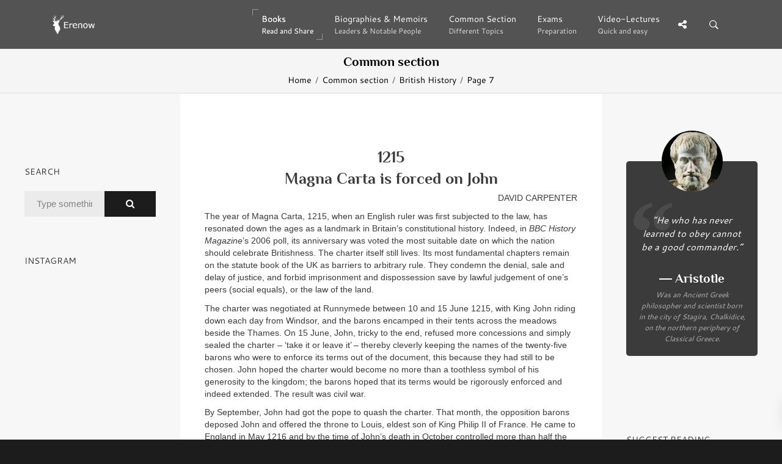

--- FILE ---
content_type: text/html; charset=UTF-8
request_url: https://erenow.org/common/thegreatturningpointsofbritishhistorymichaelwood/7.php
body_size: 10619
content:
<!DOCTYPE html>
<html lang="en">
<head>
<meta charset=utf-8>
<meta http-equiv=X-UA-Compatible content="IE=edge">
<link rel="canonical" href="https://erenow.org/common/thegreatturningpointsofbritishhistorymichaelwood/7.php">
<script type="application/ld+json">
{
"@context": "https://schema.org",
"@type": "Organization",
"url": "https://erenow.org",
"name": "Erenow | Free online library",
"email": "admin@erenow.org",
"logo": "https://erenow.org/blocks/logo-3.png",
"description": "One of the largest collections of online free books","address": {
"@type": "PostalAddress",
"addressCountry": "USA",
"addressLocality": "East Hanover, New Jersey",
"postalCode": "07936",
"streetAddress": "27 Merry Lane"
},
"potentialAction": {
"@type": "SearchAction",
"target": "https://erenow.org/search.php?q={search_term}",
"query-input": "required name=search_term"
}, 
"contactPoint" : [
{
"@type" : "ContactPoint",
"telephone" : "+1-973-947-6185",
"contactType" : "customer service"
}],
"sameAs" : [
"https://x.com/ErenowHistory","https://www.facebook.com/erenowhistory/","https://www.instagram.com/erenow.history/"]
}
</script>
<script async src="https://www.googletagmanager.com/gtag/js?id=G-19R6NVTJL7"></script>
<script>
  window.dataLayer = window.dataLayer || [];
  function gtag(){dataLayer.push(arguments);}
  gtag('js', new Date());

  gtag('config', 'G-19R6NVTJL7');
</script>
<meta name="publicationmedia-verification"content="a4e63271c3aa44609433beb79c2e4dd">
		<meta name="description" content="1215: Magna Carta is forced on John - The Great Turning Points of British History: The 20 Events That Made the Nation - by Michael Wood">
		<title>1215: Magna Carta is forced on John - The Great Turning Points of British History</title>
<meta name="viewport" content="width=device-width, initial-scale=1">
<link rel="icon" type="image/png" href="/favicon.png">
<!--[if IE]><link rel="SHORTCUT ICON" href="/favicon.png"/><![endif]-->
<meta property="og:image" content="/share.png" />
<script src="/js/head.min.js" defer></script>
<link rel="stylesheet" type="text/css" href="/css/bootstrap/dist/css/bootstrap.min.css">
<link rel="stylesheet" type="text/css" href="/css/main/erenow.css">
<script src="/js/head.js" defer></script>
<link href="/css/fonts.css?family=Cantarell:400,700&Philosopher:400,700&family=FontAwesome&display=swap" media="print" onload="this.media='all'" rel="stylesheet">
<noscript><link rel="stylesheet" href="/css/fonts.css?family=Cantarell:400,700&Philosopher:400,700&family=FontAwesome&display=swap"></noscript>
</head>
<body>
<div class="nk-share-place">
<div>
<div class="container">
<div class="nk-share-icons">
<div class="twitter nk-share-icon fa fa-twitter" title="Share page on X"></div>
<div class="facebook nk-share-icon fa fa-facebook" title="Share page on Facebook"></div>
<div class="vkontakte nk-share-icon fa fa-vk" title="Share page on VKontakte"></div>
</div>
</div>
</div>
</div>
<header class="nk-header">
<nav class="nk-navbar nk-navbar-top nk-navbar-sticky nk-navbar-autohide">
<div class="container">
<div class="nk-nav-table">
<a href="/" class="nk-nav-logo">
<img src="/blocks/logo.png" alt="Logo" width="70">
</a>
<ul class="nk-nav nk-nav-right hidden-md-down" data-nav-mobile="#nk-nav-mobile">
<li class="active nk-mega-item nk-drop-item"><a href="#">Books<span class="nk-item-descr">Read and Share</span></a>
<div class="dropdown">
<div class="bg-image" style="background-image:url('/blocks/background-books.jpg')"></div>
<ul>
<li><label>(3600 BC – 500 AD)</label>
<ul><li><a href="/ancient/">Ancient History & Civilisation</a></li></ul></li>
<li><label>(500 – 1500)</label>
<ul><li><a href="/postclassical/">Post-classical History</a></li></ul></li>
<li><label>(1500 – Present)</label>
<ul><li><a href="/modern/">Modern History</a></li></ul></li>
<li><label>Wars, conflicts...</label>
<ul><li><a href="/ww/">Military History</a></li></ul></li>
</ul>
</div>
</li>
<li><a href="/biographies/">Biographies & Memoirs<span class="nk-item-descr">Leaders & Notable People</span></a></li>
<li><a href="/common/">Common Section<span class="nk-item-descr">Different Topics</span></a></li>
<li><a href="/exams/">Exams<span class="nk-item-descr">Preparation</span></a></li>
<li class="nk-drop-item">
<a href="/videos/">
Video-Lectures<span class="nk-item-descr">Quick and easy</span>
</a>
<ul class="dropdown">
<li>
<a href="/videos/euro-hist/">
1900
<span class="nk-item-descr">Present: The recent past</span>
</a>
</li>
<li>
<a href="/videos/enlightandrevolution/">
1700-1900
<span class="nk-item-descr">Enlightenment and Revolution</span>
</a>
</li>
<li>
<a href="/videos/renaissance-and-reformation/">
1500-1600
<span class="nk-item-descr">Renaissance and Reformation</span>
</a>
</li>
<li>
<a href="/videos/ancientandmedieval/">
Before 1300
<span class="nk-item-descr">Ancient and Medieval history</span>
</a>
</li>
<li>
<a href="/videos/surveysofhistory/">
Surveys of history
</a>
</li>
<li>
<a href="/videos/americancivics/">
American civics
</a>
</li>
<li>
<a href="/videos/crashcourse/">
Crash Course: World History
</a>
</li>
</ul>
</li>
</ul>
<ul class="nk-nav nk-nav-right nk-nav-icons">
<li class="single-icon hidden-lg-up">
<a href="#" class="no-link-effect" data-nav-toggle="#nk-nav-mobile">
<span class="nk-icon-burger">
<span class="nk-t-1"></span>
<span class="nk-t-2"></span>
<span class="nk-t-3"></span>
</span>
</a>
</li>
<li class="single-icon">
<a href="#" class="nk-share-toggle no-link-effect">
<i class="fa fa-share-alt" aria-hidden="true"></i>
</a>
</li>
<li class="single-icon">
<a href="#" class="nk-search-toggle no-link-effect">
<span class="nk-icon-search"></span>
</a>
</li>
</ul>
</div>
</div>
</nav>
</header>
<div id="nk-nav-mobile" class="nk-navbar nk-navbar-side nk-navbar-left-side nk-navbar-overlay-content hidden-lg-up">
<div class="nano">
<div class="nano-content">
<a href="/" class="nk-nav-logo">
<img src="/blocks/logo.png" alt="Logo" width="70">
</a>
<div class="nk-navbar-mobile-content">
<ul class="nk-nav">
</ul>
</div>
</div>
</div>
</div>
<div class="nk-main">
<div class="nk-box" style="border-bottom:3px solid #EEE;background-color:#f5f5f5;color:#000000">
<div class="container">
<div class="nk-gap-4"></div>
<div class="nk-gap-00"></div>
<div class="text-xs-center"><h2 class="nk-title h3">Common section</h2>
<div class="nk-breadcrumbs">
<div class="container">
<ul>
<li><a href="/">Home</a></li>
<li><a href="/common/">Common section</a></li>
<li><a href="/common/thegreatturningpointsofbritishhistorymichaelwood/">British History</a></li>
<li><span>Page 7</span></li>
</ul>
</div>
</div>
</div>
</div>
</div>
<div class="container-fluid">
<div class="row">
<div class="col-lg-6 push-lg-3">
<div class="nk-gap-3"></div>
<div id="text-center">

<div class="nk-gap-1"></div>	
<div>
<h1 align="right">1215</h1>
</div>
<h1>Magna Carta is forced on John</h1>
<p align="right">DAVID CARPENTER</p>
<p>The year of Magna Carta, 1215, when an English ruler was first subjected to the law, has resonated down the ages as a landmark in Britain&rsquo;s constitutional history. Indeed, in <em>BBC History Magazine</em>&rsquo;s 2006 poll, its anniversary was voted the most suitable date on which the nation should celebrate Britishness. The charter itself still lives. Its most fundamental chapters remain on the statute book of the UK as barriers to arbitrary rule. They condemn the denial, sale and delay of justice, and forbid imprisonment and dispossession save by lawful judgement of one&rsquo;s peers (social equals), or the law of the land.</p>
<p>The charter was negotiated at Runnymede between 10 and 15 June 1215, with King John riding down each day from Windsor, and the barons encamped in their tents across the meadows beside the Thames. On 15 June, John, tricky to the end, refused more concessions and simply sealed the charter &ndash; &lsquo;take it or leave it&rsquo; &ndash; thereby cleverly keeping the names of the twenty-five barons who were to enforce its terms out of the document, this because they had still to be chosen. John hoped the charter would become no more than a toothless symbol of his generosity to the kingdom; the barons hoped that its terms would be rigorously enforced and indeed extended. The result was civil war.</p>
<p>By September, John had got the pope to quash the charter. That month, the opposition barons deposed John and offered the throne to Louis, eldest son of King Philip II of France. He came to England in May 1216 and by the time of John&rsquo;s death in October controlled more than half the kingdom. In the north Alexander II of Scotland had gained Carlisle, and was making good his claims to Cumberland, Westmorland and Northumberland. In Wales, Llywelyn ap Iorwerth, ruler of Gwynedd, had swept through the south and taken the royal bases of Cardigan and Carmarthen.</p>
<p>Yet John&rsquo;s dynasty survived, and with it, paradoxically, the charter. Its implantation into English political life was the work of the minority government of John&rsquo;s son, Henry III, who was only 9 on his accession. Magna Carta was also a British document. Both Alexander and Llywelyn had been with the rebels from the start, and both benefited from the charter&rsquo;s terms, terms that acknowledged &lsquo;the law of Wales&rsquo; and invoked for the Welsh, as for Alexander, the principle of judgement by peers. Ultimately, as Wales and Scotland became part of a United Kingdom, their peoples too were embraced by the charter&rsquo;s protections. The charter, however, was no panacea. Since the clause setting up the twenty-five barons was left out from post-1215 versions of the document, it had no constitutional means of enforcement. It also said nothing about how the king&rsquo;s ministers were to be chosen, patronage distributed and policy decided, major holes that defined the political battleground of the later middle ages.</p>
<p>The charter made a profound difference. It clamped down on various sources of revenue. Henceforth the &lsquo;relief&rsquo; or inheritance tax paid by an earl or baron was to be &pound;100, not the thousands of pounds sometimes demanded by John. It facilitated the spread of the common law and made justice less open to bargaining or bribery. It gave the gentry concessions they could exploit to make the running of local government more acceptable. Above all it asserted a fundamental principle: the king was subject to the law, the law that Magna Carta had made. As a result, arbitrary rule became more difficult and resistance to it more legitimate.</p>
<p>In 1214 John&rsquo;s long-planned campaign to recover his continental empire had ended in disaster with his allies decisively defeated at Bouvines. John returned to England a sitting duck, his treasure spent. Suspicious and untrustworthy, a womanizer and a murderer, he was loathed by many of his barons. His huge financial exactions over several years had antagonized the wider political community. By early 1215 a large group of barons, many from the north, where his rule had seemed particularly severe, were in league, and were demanding reform. They were abetted by Scotland&rsquo;s King Alexander and Llywelyn of Wales.</p>
<p>John played for time and summoned a council to meet at Oxford towards the end of April. Instead the barons met in arms at Stamford in Lincolnshire, from where on 5 May they renounced their allegiance to the king, the beginning of civil war. The war was transformed within a fortnight by the Londoners letting the baronial rebels into the city &ndash; its walls and wealth protected the baronial cause, and made any quick royalist victory impossible. Yet baronial victory too could not be quick. John retained his castles, many commanded by ruthless military experts. Shrewd use of patronage meant he also retained the loyalty of some of the greatest barons. So the result towards the end of May was a truce and the start of the negotiations that ended with the charter at Runnymede.</p>
<p>The charter was the product of the way John and his predecessors has ruled since the Norman Conquest. It also reflected the nature of early thirteenth-century English society, in part through its omissions. Take the place of women in the charter: they certainly appeared, for important clauses secured for baronial widows their dowers and inheritances and protected them from being forced into remarriage by the king. The clause reflected that baronial women did have property rights: they could inherit land; they received as dower a portion (usually a third) of their husband&rsquo;s lands on his death. The clause had a real effect and the thirteenth century was graced by large numbers of baronesses who spent years as widows controlling extensive lands.</p>
<p>Yet the charter did nothing to alter the inequalities between men and women. Women only inherited if they had no brothers. They virtually never held office, and, for all their influence behind the scenes, played virtually no public part in politics. No women featured in the list of those who had counselled John to concede the charter. The clauses in the charter itself were designed not to liberate women, but to protect their male children from having their mother&rsquo;s property carried off by second husbands.</p>
<p>Even less privileged were the peasants. They made up perhaps 75 per cent of the population, half of them &lsquo;villeins&rsquo;, which meant they were legally unfree. Peasants featured in Magna Carta &ndash; the stipulation that sheriffs should not force men and villages to work on bridges dealt specifically with their predicament. So did the clause which laid down that fines imposed on villeins were to be reasonable and assessed by men of their neighbourhood. To no one, John promised in one of the most famous clauses, would he sell, deny or delay justice. But there lay the rub, for it was the law itself that made half of the peasantry unfree, leaving them excluded from the king&rsquo;s courts and at their lord&rsquo;s mercy in anything concerning the terms on which they held their lands. The charter did nothing to alter this. Indeed, the protection it did afford peasants was exclusively against the oppressions of royal agents. They were protected from the king so that they could be exploited all the better by their lords.</p>
<p>Against its meagre concern for women and peasants, the charter catered abundantly for the great players. It gave freedom to the Church (which held over a quarter of England&rsquo;s land), and reiterated John&rsquo;s promise that bishops and abbots could be elected free from royal interference, thus dealing with a major grievance. The Church was to play a key part in publicizing John&rsquo;s charter and in supporting the later versions made by Henry III. London, as we have seen, was the great baronial base. Its population early in the thirteenth century was perhaps as high as 40,000, making it Britain&rsquo;s largest city. The charter protected the privileges of all the kingdom&rsquo;s cities and boroughs but London&rsquo;s alone were mentioned by name, and it received an additional promise that it should be free from arbitrary taxation.</p>
<p>Most striking of all was the charter&rsquo;s treatment of the knights. In the 1200s there were about 5,000 of them in England&rsquo;s counties, the backbone of local government. One contemporary chronicler, Ralph of Coggeshall, averred that all the barons who remained loyal to John were deserted by their knights; an exaggeration, but it shows the flow of the tide. The charter laid down that the king&rsquo;s judges hearing assizes in the counties were to sit with four knights of each county, elected in the county court, a testimony both to the self-confidence of the knights and their determination to control the workings of justice in the localities. Another clause empowered twelve knights in each county, again elected in the county court, to investigate and abolish the evil practices of the king&rsquo;s local officials. The zeal with which the knights went about their work was a major factor in John&rsquo;s decision to abandon the charter.</p>
<p>Above all, the charter met the grievances of the earls and barons. There were around a dozen earls in the early thirteenth century, and something between one hundred and two hundred barons. Tiny numbers, but they controlled a large part of the country&rsquo;s wealth, and had mostly been in rebellion. Not surprisingly, they stamped their mark on the charter&rsquo;s early clauses, making it very much a baronial document. Thus <u>Chapter 2</u>, as we have seen, fixed the relief of earls and barons at &pound;100. <u>Chapter 4</u> protected baronial lands from exploitation by the king when they were in his hands during the minority of an heir. <u>Chapter 14</u> vested the power to consent to taxation in the hands of a largely baronial assembly. Indeed, only the greater barons, lay and ecclesiastical, were to receive individual letters of summons to it. The implication was that the earls and barons, commanding the allegiances of their tenants, could answer for the realm.</p>
<p>The charter thus reflected the structures of power in English society. It was also the product of ideas. The king should govern lawfully for the good of his people. He should only punish individuals after having obtained a judgement of their peers. A king who defied these principles could be regarded as a tyrant, and might be restrained or even deposed. By 1215 such concepts had a long pedigree and were commonplace among John&rsquo;s opponents. They were sharpened and refined by the archbishop of Canterbury, Stephen Langton, an internationally famous academic, who played a key role in brokering the 1215 settlement, and in supporting the charter thereafter. It was these ideas, enshrined in the charter, that formed its essential legacy, a legacy first for England, and ultimately for the United Kingdom as a whole.</p>
<p align="center">* &nbsp;* &nbsp;*</p>
<p>Britain in the age of Magna Carta was full of contrasts, with profound differences in social structure between the uplands of Wales and Scotland and lowland England. Hence the way the English, living in nucleated villages and eating bread &ndash; product of their great corn-growing fields &ndash; could stigmatize the Scots as bare-buttocked Highlanders and ridicule the Welsh as dwellers in dispersed settlements, who consumed nothing but milk and meat.</p>
<p>Yet, in many ways, the peoples of Britain were becoming more alike. The structure of dioceses and parishes, and the houses of Benedictine and Cistercian monks, had spread through the island. The Scottish nobility had been transformed in the twelfth century by the king&rsquo;s establishment of Anglo-Norman aristocrats, men of chivalric outlook. The castles, cavalry, armour, seals and documents of the Welsh rulers show how they had been influenced by their Anglo-Norman neighbours. Royal government in Scotland, however, was comparatively decentralized. Wales was divided between competing princes. Only in England was the power of the ruler so insistent and intrusive as to provoke demands for restraints.</p>
<p>The grievances dealt with in Magna Carta had a long history. Many were the product of the way kings since the Norman Conquest had manipulated the judicial process and exploited the rights and revenues that came to them from the new tenurial structures introduced by the Norman Conquest. Already in 1100 Henry I&rsquo;s Coronation Charter dealt (unavailingly) with the issues of relief, widows, and wardships of children later tackled in Magna Carta. This was why the 1100 charter was brought out again by the opposition to King John.</p>
<p>John&rsquo;s Angevin predecessors were also to blame. His father, Henry II (reigned 1154&ndash;89), had extended the royal forest, antagonizing wide sections of society. John&rsquo;s brother Richard I, between 1194 and 1199, had placed novel financial burdens on the country. The need for money to preserve the continental empire against the power of the king of France was a constant problem facing these kings. Another was that the great base of land brought to the monarchy by the Norman Conquest had slowly been eroded as land was given away to reward followers. As a result, kings had to exploit other, more politically sensitive, sources of revenue. Of course, the Angevins gave as well as took; they had developed immensely popular legal procedures that lay at the heart of what was later called &lsquo;the common law&rsquo;. These were the assizes, which the charter sought to extend, not restrict. But here too was a problem, for the new procedures turned on due process of law. No free man was to lose his possessions &lsquo;unjustly and without judgement&rsquo;. The year 1215 was the moment when society turned on the king and demanded that he obey his own rules.</p>
<p>Early in his reign John suffered two blows, first a rapid inflation for which he was blameless, and then, in 1204, the loss of Normandy. Thereafter he spent &lsquo;ten furious years&rsquo; trying to raise the treasure to regain Normandy. The treasure went in an abortive military campaign in France of 1214. The grievances remained and produced Magna Carta.</p>
<div>
<p>OTHER KEY DATES IN THIS PERIOD</p>
</div>
<p>1204&nbsp;<strong>John loses Normandy</strong>. Normandy was finally conquered by Philip II of France. This was a pivotal event in European history &ndash; now the cross-channel Anglo-Norman state was over. King and barons, like everyone else, would be born and live only in England. They had far more time for the affairs of Britain. The English conquest of Wales in the 1280s and near-conquest of Scotland around 1300 was the result.</p>
<p>1216&nbsp;<strong>Llywelyn dominates Wales</strong>. Llywelyn ap Iorwerth, the ruler of Gwynedd, established his dominance over native Wales. His vision was of a principality in which he alone did homage to the king of England while the other native rulers did homage to him, in effect as prince of Wales. Two years later, in the Treaty of Worcester, Llywelyn&rsquo;s territorial conquests and practical (if not theoretical) supremacy were recognized by the king of England.</p>
<p>1217&nbsp;<strong>The throne is secured for John&rsquo;s son</strong>. Two victories, the first at Lincoln, the second at sea off Sandwich, secured the throne for John&rsquo;s son, Henry III. Prince Louis, eldest son of Philip II of France, resigned his claims and returned to France. Had a French king ruled England, the political structure of Europe would have developed on incalculably different lines.</p>
<p>1221&nbsp;<strong>The friars move in</strong>. The first Dominicans arrived in England, soon followed by the Franciscans. By around 1300 there were more than a hundred Dominican and Franciscan houses in Britain. With an emphasis on poverty, preaching and university study, they transformed the religious life of the island. A sermon by an educated preacher now became an everyday part of town life.</p>
<p>1225&nbsp;<strong>Magna Carta is reissued</strong>. In 1216 and 1217 the minority government of Henry III had reversed John&rsquo;s policies and issued new versions of Magna Carta. In 1225, yet another version was issued in return for a heavy tax that saved the dynasty&rsquo;s continental possessions in Gascony. The 1225 version of the charter became definitive, the one confirmed by subsequent kings, clauses of which are on the statute book today.</p>
<p>1236&nbsp;<strong>A strong queen emerges</strong>. Henry III married Eleanor of Provence, laying the foundations for a remarkable resurgence of queenly power. No queen consort had played a role in English political life since Eleanor of Aquitaine in the 1160s. Eleanor of Provence, made of far sterner stuff than her indulgent husband, changed that. Supporting, and supported by, her relations from Savoy, whom Henry established in England, she was a central figure in the politics of the reign.</p>
<p>1237&nbsp;<strong>Treaty of York</strong>. Alexander II of Scotland resigned claims to the northern counties of England, which Scottish kings had pursued for 200 years. In return he gained substantial territory in Tynedale. He consolidated the Anglo-Scottish peace (it lasted from 1217 to 1296), and was free to concentrate on the conquest of Galloway, where he had taken armies in 1235 and 1236, thus extending the reach of the Scottish state.</p>
<p>1240&nbsp;<strong>End of a great Welsh leader</strong>. This year marked the death of Llywelyn ap Iorwerth, justly called in his own lifetime Llywelyn the Great. His death ushered in a period in which the king of England recovered his power in Wales. But Llywelyn&rsquo;s vision of a Welsh principality under a single native ruler, the prince of Wales, was to be realized, if only for the ten years between 1267 and 1277, by his grandson.</p>
<p>1249&nbsp;<strong>Scotland loses King Alexander</strong>. King Alexander II of Scotland (who had come to the throne aged 16 in 1214) died on an expedition to wrest lordship of the Isle of Man and the Hebrides from the king of Norway. The expedition summed up the way Alexander had re-oriented Scottish kingship. It would expand not south into England but north and west. The acquisition of Man and Hebrides was ultimately achieved by his son, Alexander III, securing Scotland&rsquo;s western borders. Together they had constructed a state strong enough to resist English attempts at conquest.</p>




<div class="nk-page-nav-3">
<div class="container">
<a href="6.php" class='nk-page-nav-prev'><div class='nk-page-nav-title'>Previous</div>Page<span class='nk-icon-arrow-left'></span></a><a href="8.php" class='nk-page-nav-next'><div class='nk-page-nav-title'>Next</div>Page<span class='nk-icon-arrow-right'></span></a><a href="./" class='nk-page-nav-grid'><i class='fa fa-bars' aria-hidden='true'></i><br><p style='font-size:0.7rem;margin-top:-5px;'>Contents</p></a></div>
</div><div class="container text-xs-center">
<div class="nk-gap-1"></div>

<div class="nk-gap-1"></div>
<div class="nk-info-box nk-info-box-noicon">
<div class="nk-info-box-close nk-info-box-close-btn">
<i class="ion-android-close"></i>
</div>
If you find an error or have any questions, please email us at admin@erenow.org. Thank you!
</div>
<div class="nk-gap-3"></div>
</div>
</div>
</div>
<div class="col-lg-3 pull-lg-6">
<aside class="nk-sidebar nk-sidebar-left">
<div class="nk-gap-3"></div>
<div class="nk-widget text-xs-center">

</div>
<div class="nk-sidebar-sticky" data-offset-top="50">
<div class="nk-gap-3"></div>
<div class="nk-widget">
<h4 class="nk-widget-title">Search</h4>
<div>
<form action="/search.php" class="nk-form nk-form-style-1" novalidate="novalidate" method="get">
<div class="input-group">
<input type="text" name="q" class="form-control" placeholder="Type something...">
<span class="nk-input-group-btn">
<button class="nk-btn nk-btn-color-dark-1">
<i class="fa fa-search" aria-hidden="true"></i>
</button>
</span>
</div>
</form>
</div>
</div>
<div class="nk-widget">
<h4 class="nk-widget-title">Instagram</h4>
<div>
<script src="https://snapwidget.com/js/snapwidget.js"></script>
<iframe src="https://snapwidget.com/embed/847380" class="snapwidget-widget" allowtransparency="true" frameborder="0" scrolling="no" style="border:none; overflow:hidden;  width:100%;" title="Erenow Instagram"></iframe>
</div>
</div>
<div class="nk-gap-4"></div>
</div>
</aside>
</div>
<div class="col-lg-3">
<aside class="nk-sidebar nk-sidebar-right nk-sidebar-sticky" data-offset-top="50">
<div class="nk-gap-3"></div>
<div class="nk-widget">
<blockquote class="nk-testimonial-2 bg-dark-4 text-white">
<div id="CONTENTS"></div>
</blockquote>
</div>
<div class="nk-widget text-xs-center">

</div>
<div class="nk-widget">
<h4 class="nk-widget-title">Suggest reading</h4>
<div class="nk-widget-post">
<a href="/biographies/heavier-than-heaven-a-biography-of-kurt-cobain/" class="nk-image-box-1 nk-post-image">
<img src="/images/info-two/heavier-than-heaven-a-biography-of-kurt-cobain.jpg" alt="Heavier Than Heaven: A Biography of Kurt Cobain">
</a>
<h3 class="nk-post-title"><a href="/biographies/heavier-than-heaven-a-biography-of-kurt-cobain/">Heavier Than Heaven: A Biography of Kurt Cobain</a></h3>
<div class="nk-product-rating" data-rating="5"> <i class="fa fa-star"></i> <i class="fa fa-star"></i> <i class="fa fa-star"></i> <i class="fa fa-star"></i> <i class="fa fa-star"></i></div>
<div class="nk-product-price">Biographies & Memoirs</div>
</div>
<div class="nk-widget-post">
<a href="/biographies/napoleon-a-life/" class="nk-image-box-1 nk-post-image">
<img src="/images/info-two/napoleon-a-life.jpg" alt="Napoleon: A Life">
</a>
<h3 class="nk-post-title"><a href="/biographies/napoleon-a-life/">Napoleon: A Life</a></h3>
<div class="nk-product-rating" data-rating="4.5"> <i class="fa fa-star"></i> <i class="fa fa-star"></i> <i class="fa fa-star"></i> <i class="fa fa-star"></i> <i class="fa fa-star-half-o"></i></div>
<div class="nk-product-price">Biographies & Memoirs</div>
</div>
<div class="nk-widget-post">
<a href="/modern/official-us-army-illustrated-guide-to-edible-wild-plants/" class="nk-image-box-1 nk-post-image">
<img src="/images/info-two/official-us-army-illustrated-guide-to-edible-wild-plants.jpg" alt="The Official U.S. Army Illustrated Guide to Edible Wild Plants">
</a>
<h3 class="nk-post-title"><a href="/modern/official-us-army-illustrated-guide-to-edible-wild-plants/">The Official U.S. Army Illustrated Guide to Edible Wild Plants</a></h3>
<div class="nk-product-rating" data-rating="4">  <i class="fa fa-star"></i> <i class="fa fa-star"></i> <i class="fa fa-star"></i> <i class="fa fa-star"></i> <i class="fa fa-star-o"></i></div>
<div class="nk-product-price">Modern history</div>
</div>
<div class="nk-widget-post">
<a href="/ancient/a-history-of-the-roman-people/" class="nk-image-box-1 nk-post-image">
<img src="/images/info-two/a-history-of-the-roman-people.jpg" alt="A History of the Roman People">
</a>
<h3 class="nk-post-title"><a href="/ancient/a-history-of-the-roman-people/">A History of the Roman People</a></h3>
<div class="nk-product-rating" data-rating="4">  <i class="fa fa-star"></i> <i class="fa fa-star"></i> <i class="fa fa-star"></i> <i class="fa fa-star"></i> <i class="fa fa-star-o"></i></div>
<div class="nk-product-price">Ancient History & Civilisation</div>
</div>
</div>
<div class="nk-widget text-xs-center">

</div>
<div class="nk-gap-4"></div>
</aside>
</div>
</div>
</div>
<footer class="nk-footer nk-footer-parallax nk-footer-parallax-opacity">
<div class="bg-image">
<div style="background-image:url('/blocks/background-footer.jpg')"></div>
</div>
<div>
<div class="nk-gap-5"></div>
<div class="nk-footer-logo">
<a href="/">
<img src="/blocks/logo-3.png" alt="" width="70">
</a>
</div>
<div class="nk-gap-3"></div>
<div class="nk-footer-social">
<a href="https://twitter.com/ErenowHistory" target="_blank"><i class="fa fa-twitter" aria-hidden="true"></i></a>
<a href="https://www.facebook.com/erenowhistory/" target="_blank"><i class="fa fa-facebook" aria-hidden="true"></i></a>
<a href="https://www.instagram.com/erenow.history/" target="_blank"><i class="fa fa-instagram" aria-hidden="true"></i></a>
</div>
<div class="nk-gap-5"></div>
</div>
<div class="nk-copyright">
<div class="container text-xs-center">
<a href="/" target="_blank">Erenow</a> &copy; 2015-2026 / <a href="/privacy-policy.php" target="_blank">Privacy policy</a>
</div>
</div>
</footer>
</div>
<div class="nk-side-buttons nk-side-buttons-visible">
<ul>
<li>
<span class="nk-scroll-top">
<i class="fa fa-angle-up" aria-hidden="true"></i>
</span>
</li>
</ul>
</div>
<div class="nk-search">
<div class="container">
<form action="/search.php" method="get">
<fieldset class="form-group nk-search-field">
<input type="text" class="form-control" id="searchInput" placeholder="Search..." name="q">
<label for="searchInput"><i class="fa fa-search" aria-hidden="true"></i></label>
</fieldset>
</form>
</div>
</div>

</body>
</html>

